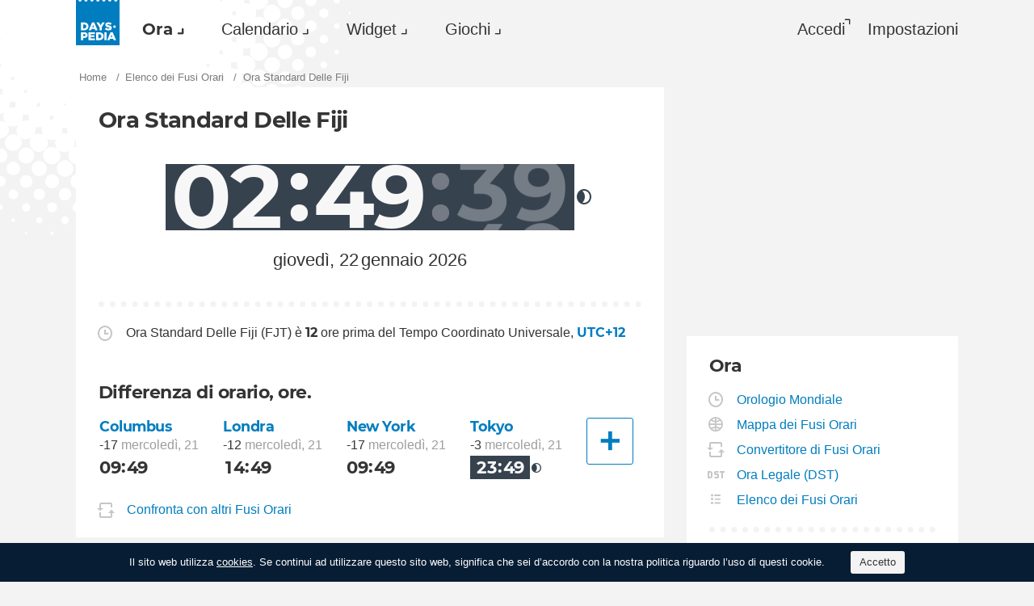

--- FILE ---
content_type: text/html; charset=utf-8
request_url: https://dayspedia.com/time/zones/fjt/?lang=it
body_size: 10139
content:
<!doctype html>
<!--[if IE]> <html class="ie" lang="it" class=""> <![endif]-->
<!--[if (gt IE 10)|!(IE)]><!--> <html lang="it" prefix="og: http://ogp.me/ns#" class=""> <!--<![endif]-->
<head>
	<link rel="subresource" href="//cdn.dayspedia.com/css/main.min.v119a8f1e.css" />
	<link rel="preconnect" href="https://cdnjs.cloudflare.com" />
	<link rel="preconnect" href="//cdn.dayspedia.com/img/">
	<link rel="preconnect" href="//pagead2.googlesyndication.com">
	<link rel="preconnect" href="//www.google-analytics.com">
	<link rel="preconnect" href="//googleads.g.doubleclick.net">
	<link rel="preconnect" href="//securepubads.g.doubleclick.net">
	<link rel="preconnect" href="//tpc.googlesyndication.com">

	<meta http-equiv="X-UA-Compatible" content="IE=edge,chrome=1" />
	<meta charset="utf-8" />
	<meta name="viewport" content="width=device-width, initial-scale=1.0, minimum-scale=0.5, user-scalable=yes" />
	<meta name="description" content="Dayspedia. Ora Standard Delle Fiji: tutti i paesi e le città nel fuso orario FJT." />
	<meta name="keywords" content="Ora Standard Delle Fiji, FJT, utc, gmt, ora attuale, ora mondiale, dst" />
	<meta property="og:title" content="FJT — Ora Standard Delle Fiji" />
	<meta property="og:type" content="website" />
	
	<meta property="og:url" content="https://dayspedia.com/time/zones/fjt/?lang=it" />
	<meta property="fb:app_id" content="1863525107798779" />
	
		<meta property="og:image" content="https://cdn.dayspedia.com/img/fb-share.jpg" />
	
	<meta property="og:site_name" content="Dayspedia.com" />
	<meta property="og:description" content="Dayspedia. Ora Standard Delle Fiji: tutti i paesi e le città nel fuso orario FJT." />

	<meta name="twitter:site" content="@dayspedia">
	<meta name="twitter:creator" content="@dayspedia">
	<meta name="twitter:title" content="FJT — Ora Standard Delle Fiji">
	<meta name="twitter:description" content="Dayspedia. Ora Standard Delle Fiji: tutti i paesi e le città nel fuso orario FJT.">

	<link rel="apple-touch-icon" sizes="180x180" href="//cdn.dayspedia.com/img/apple-touch-icon.png" />
	<link rel="icon" type="image/png" sizes="32x32" href="//cdn.dayspedia.com/img/favicon-32x32.png" />
	<link rel="icon" type="image/png" sizes="16x16" href="//cdn.dayspedia.com/img/favicon-16x16.png" />
	<link rel="icon" type="image/x-icon" href="//cdn.dayspedia.com/img/favicon.ico" />
	<link rel="mask-icon" href="//cdn.dayspedia.com/img/safari-pinned-tab.svg" color="#5bbad5" />
	<link rel="shortcut icon" type="image/x-icon" href="/favicon.ico" />
	<link rel="manifest" href="//cdn.dayspedia.com/img/site.webmanifest" />
	<meta name="theme-color" content="#ffffff" />
	<link rel="stylesheet" media="screen" href="//cdn.dayspedia.com/css/main.min.v119a8f1e.css" />
	<!--[if lt IE 9]><script src="https://cdnjs.cloudflare.com/ajax/libs/html5shiv/3.7.3/html5shiv.js"></script><![endif]-->

	<title>FJT — Ora Standard Delle Fiji | Dayspedia</title>


	<link rel="canonical" href="https://dayspedia.com/time/zones/fjt/" />



	<link rel="alternate" hreflang="bg" href="https://dayspedia.com/time/zones/fjt/?lang=bg" />

	<link rel="alternate" hreflang="cs" href="https://dayspedia.com/time/zones/fjt/?lang=cs" />

	<link rel="alternate" hreflang="de" href="https://dayspedia.com/time/zones/fjt/?lang=de" />

	<link rel="alternate" hreflang="da" href="https://dayspedia.com/time/zones/fjt/?lang=da" />

	<link rel="alternate" hreflang="en" href="https://dayspedia.com/time/zones/fjt/" />

	<link rel="alternate" hreflang="es" href="https://dayspedia.com/time/zones/fjt/?lang=es" />

	<link rel="alternate" hreflang="fi" href="https://dayspedia.com/time/zones/fjt/?lang=fi" />

	<link rel="alternate" hreflang="fr" href="https://dayspedia.com/time/zones/fjt/?lang=fr" />

	<link rel="alternate" hreflang="ja" href="https://dayspedia.com/time/zones/fjt/?lang=ja" />

	<link rel="alternate" hreflang="hr" href="https://dayspedia.com/time/zones/fjt/?lang=hr" />

	<link rel="alternate" hreflang="id" href="https://dayspedia.com/time/zones/fjt/?lang=id" />

	<link rel="alternate" hreflang="it" href="https://dayspedia.com/time/zones/fjt/?lang=it" />

	<link rel="alternate" hreflang="hu" href="https://dayspedia.com/time/zones/fjt/?lang=hu" />

	<link rel="alternate" hreflang="nl" href="https://dayspedia.com/time/zones/fjt/?lang=nl" />

	<link rel="alternate" hreflang="ko" href="https://dayspedia.com/time/zones/fjt/?lang=ko" />

	<link rel="alternate" hreflang="no" href="https://dayspedia.com/time/zones/fjt/?lang=no" />

	<link rel="alternate" hreflang="pl" href="https://dayspedia.com/time/zones/fjt/?lang=pl" />

	<link rel="alternate" hreflang="pt" href="https://dayspedia.com/time/zones/fjt/?lang=pt" />

	<link rel="alternate" hreflang="ro" href="https://dayspedia.com/time/zones/fjt/?lang=ro" />

	<link rel="alternate" hreflang="ru" href="https://dayspedia.com/time/zones/fjt/?lang=ru" />

	<link rel="alternate" hreflang="sk" href="https://dayspedia.com/time/zones/fjt/?lang=sk" />

	<link rel="alternate" hreflang="sv" href="https://dayspedia.com/time/zones/fjt/?lang=sv" />

	<link rel="alternate" hreflang="th" href="https://dayspedia.com/time/zones/fjt/?lang=th" />

	<link rel="alternate" hreflang="tr" href="https://dayspedia.com/time/zones/fjt/?lang=tr" />

	<link rel="alternate" hreflang="uk" href="https://dayspedia.com/time/zones/fjt/?lang=uk" />

	<link rel="alternate" hreflang="vi" href="https://dayspedia.com/time/zones/fjt/?lang=vi" />



<!-- Global site tag (gtag.js) - Google Analytics -->
<script async src="https://www.googletagmanager.com/gtag/js?id=UA-52815707-11"></script>

<script>
window.dataLayer = window.dataLayer || [];
function gtag(){dataLayer.push(arguments);}
gtag('js', new Date());
gtag('config', 'UA-52815707-11');
</script>

<script async src="https://cdn.fuseplatform.net/publift/tags/2/2994/fuse.js"></script>
<script>
	window.translatedMonthes = {
		January: "January",
		February: "February",
		March: "March",
		April: "April",
		May: "May",
		June: "June",
		July: "July",
		August: "August",
		September: "September",
		October: "October",
		November: "November",
		December: "December"
	}

	window.translatedWeekdays = {
		Monday: "Monday",
		Tuesday: "Tuesday",
		Wednesday: "Wednesday",
		Thursday: "Thursday",
		Friday: "Friday",
		Saturday: "Saturday",
		Sunday: "Sunday"
	}

	window.translatedToday = "oggi";
	window.translatedYesterday = "yesterday";
	window.translatedTomorrow = "domani";
	window._currentLang = "it";
	window._ampm = false;

</script>
<script data-sdk="l/1.1.10" data-cfasync="false" nowprocket src="https://html-load.com/loader.min.js" charset="UTF-8"></script>
<script nowprocket>(function(){function t(o,e){const r=n();return(t=function(t,n){return r[t-=147]})(o,e)}function n(){const t=["localStorage","documentElement","charCodeAt","getBoundingClientRect","concat","loader_light","error","https://","2790HnWHeI","close-error-report","setAttribute","as_index","9bSdNTa","last_bfa_at","currentScript","POST","write","https://report.error-report.com/modal?eventId=&error=","data","width","host","hostname","src","appendChild","&url=","none","height","url","outerHTML","querySelector","title","check","138520miEAsI","value","setItem","addEventListener","loader-check","type","as_modal_loaded","iframe","/loader.min.js","length","5936364gjRtsw","createElement","querySelectorAll","btoa","name","3827976KxLEgf","script",'/loader.min.js"]',"location","65950OQGAYM","recovery","1906221iTITaO","href","display","map","https://error-report.com/report","contains",'script[src*="//',"Failed to load script: ","removeEventListener","toString","as_","onLine","reload","style","Cannot find currentScript","remove","Script not found","attributes","link,style","4EYFUQj","&error=","append","split","Fallback Failed","text","&domain=","_fa_","583jtZeXc","https://report.error-report.com/modal?eventId=","getComputedStyle","rtt","forEach","now","connection","3573215YimSna","338tpAHWF","message","https://report.error-report.com/modal?eventId=&error=Vml0YWwgQVBJIGJsb2NrZWQ%3D&domain=","searchParams","VGhlcmUgd2FzIGEgcHJvYmxlbSBsb2FkaW5nIHRoZSBwYWdlLiBQbGVhc2UgY2xpY2sgT0sgdG8gbGVhcm4gbW9yZS4=","textContent","from","width: 100vw; height: 100vh; z-index: 2147483647; position: fixed; left: 0; top: 0;"];return(n=function(){return t})()}(function(){const o=t,e=n();for(;;)try{if(514438===-parseInt(o(168))/1*(-parseInt(o(184))/2)+-parseInt(o(229))/3*(-parseInt(o(152))/4)+-parseInt(o(167))/5+parseInt(o(223))/6+-parseInt(o(218))/7+parseInt(o(208))/8*(-parseInt(o(188))/9)+-parseInt(o(227))/10*(-parseInt(o(160))/11))break;e.push(e.shift())}catch(t){e.push(e.shift())}})(),(()=>{"use strict";const n=t,o=n=>{const o=t;let e=0;for(let t=0,r=n[o(217)];t<r;t++)e=(e<<5)-e+n[o(178)](t),e|=0;return e},e=class{static[n(207)](){const t=n;var e,r;let c=arguments[t(217)]>0&&void 0!==arguments[0]?arguments[0]:t(228),a=!(arguments[t(217)]>1&&void 0!==arguments[1])||arguments[1];const i=Date[t(165)](),s=i-i%864e5,d=s-864e5,l=s+864e5,u=t(239)+o(c+"_"+s),w=t(239)+o(c+"_"+d),m=t(239)+o(c+"_"+l);return u!==w&&u!==m&&w!==m&&!(null!==(e=null!==(r=window[u])&&void 0!==r?r:window[w])&&void 0!==e?e:window[m])&&(a&&(window[u]=!0,window[w]=!0,window[m]=!0),!0)}};function r(o,e){const r=n;try{window[r(176)][r(210)](window[r(226)][r(196)]+r(159)+btoa(r(189)),Date[r(165)]()[r(238)]())}catch(t){}try{!async function(n,o){const e=r;try{if(await async function(){const n=t;try{if(await async function(){const n=t;if(!navigator[n(240)])return!0;try{await fetch(location[n(230)])}catch(t){return!0}return!1}())return!0;try{if(navigator[n(166)][n(163)]>1e3)return!0}catch(t){}return!1}catch(t){return!1}}())return;const r=await async function(n){const o=t;try{const t=new URL(o(233));t[o(171)][o(154)](o(213),o(181)),t[o(171)][o(154)](o(206),""),t[o(171)][o(154)](o(169),n),t[o(171)][o(154)](o(203),location[o(230)]);const e=await fetch(t[o(230)],{method:o(191)});return await e[o(157)]()}catch(t){return o(182)}}(n);document[e(220)](e(151))[e(164)]((t=>{const n=e;t[n(148)](),t[n(173)]=""}));let a=!1;window[e(211)](e(169),(t=>{const n=e;n(214)===t[n(194)]&&(a=!0)}));const i=document[e(219)](e(215));i[e(198)]=e(161)[e(180)](r,e(153))[e(180)](btoa(n),e(158))[e(180)](o,e(200))[e(180)](btoa(location[e(230)])),i[e(186)](e(242),e(175)),document[e(177)][e(199)](i);const s=t=>{const n=e;n(185)===t[n(194)]&&(i[n(148)](),window[n(237)](n(169),s))};window[e(211)](e(169),s);const d=()=>{const t=e,n=i[t(179)]();return t(201)!==window[t(162)](i)[t(231)]&&0!==n[t(195)]&&0!==n[t(202)]};let l=!1;const u=setInterval((()=>{if(!document[e(234)](i))return clearInterval(u);d()||l||(clearInterval(u),l=!0,c(n,o))}),1e3);setTimeout((()=>{a||l||(l=!0,c(n,o))}),3e3)}catch(t){c(n,o)}}(o,e)}catch(t){c(o,e)}}function c(t,o){const e=n;try{const n=atob(e(172));confirm(n)?location[e(230)]=e(193)[e(180)](btoa(t),e(158))[e(180)](o,e(200))[e(180)](btoa(location[e(230)])):location[e(241)]()}catch(t){location[e(230)]=e(170)[e(180)](o)}}(()=>{const t=n,o=n=>t(236)[t(180)](n);let c="";try{var a,i;null===(a=document[t(190)])||void 0===a||a[t(148)]();const n=null!==(i=function(){const n=t,o=n(187)+window[n(221)](window[n(226)][n(197)]);return window[o]}())&&void 0!==i?i:0;if(!e[t(207)](t(212),!1))return;const s="html-load.com,fb.html-load.com,content-loader.com,fb.content-loader.com"[t(155)](",");c=s[0];const d=document[t(205)](t(235)[t(180)](s[n],t(225)));if(!d)throw new Error(t(149));const l=Array[t(174)](d[t(150)])[t(232)]((n=>({name:n[t(222)],value:n[t(209)]})));if(n+1<s[t(217)])return function(n,o){const e=t,r=e(187)+window[e(221)](window[e(226)][e(197)]);window[r]=o}(0,n+1),void function(n,o){const e=t;var r;const c=document[e(219)](e(224));o[e(164)]((t=>{const n=e;let{name:o,value:r}=t;return c[n(186)](o,r)})),c[e(186)](e(198),e(183)[e(180)](n,e(216))),document[e(192)](c[e(204)]);const a=null===(r=document[e(190)])||void 0===r?void 0:r[e(204)];if(!a)throw new Error(e(147));document[e(192)](a)}(s[n+1],l);r(o(t(156)),c)}catch(n){try{n=n[t(238)]()}catch(t){}r(o(n),c)}})()})();})();</script>
</head>

<body itemscope itemtype="http://schema.org/WebPage">
	<header>
	<a href="/" class="i-logo" style="background-color:#007DBF;"><img src="//cdn.dayspedia.com/img/dayspedia_weblogo.svg" alt="Dayspedia" title="Dayspedia" /></a>
	<nav class="panel">
	<ul class="nav" role="menubar">

			<li class="nav__item--time dropdown active" role="menuitem">
				<a href="/world-clock/" id="menu_2" data-toggle="menu" aria-haspopup="true" aria-expanded="false">Ora</a>
				<ul class="dropdown-menu" aria-labelledby="menu_2" role="menu">
				
						<li role="menuitem"><a href="/world-clock/">Orologio Mondiale</a></li>
					
						<li role="menuitem"><a href="/time-zone-map/">Mappa dei Fusi Orari</a></li>
					
						<li role="menuitem"><a href="/converter/">Convertitore di Fusi Orari</a></li>
					
						<li role="menuitem"><a href="/daylight-saving-time/">Ora Legale (DST)</a></li>
					
						<li role="menuitem"><a href="/timezonelist/">Elenco dei Fusi Orari</a></li>
					
						<li role="menuitem"><a href="/time/stopwatch/">Cronometro Online</a></li>
					
						<li role="menuitem"><a href="/time/online/">Orologio Online</a></li>
					
						<li role="menuitem"><a href="/time/timer/">Timer Online</a></li>
					
						<li role="menuitem"><a href="/time/countdown/">Conto alla rovescia</a></li>
					
				</ul>
			
		</li>
	
		<li class="nav__item--calendar dropdown" role="menuitem">
			<a href="/us/calendar/" id="dCalendar" data-toggle="menu" aria-haspopup="true" aria-expanded="false">Calendario</a>
			<ul class="dropdown-menu" aria-labelledby="dCalendar" role="menu">
		
				<li  role="menuitem">
					<a href="/us/calendar/">Calendario per 2026
					</a>
				</li>
		
				<li  role="menuitem">
					<a href="/us/calendar/holidays/">Festività e celebrazioni
					</a>
				</li>
		
				<li  role="menuitem">
					<a href="/us/calendar/today/">Festività di oggi
					</a>
				</li>
		
				<li  role="menuitem">
					<a href="/weeks/">Numeri delle settimane
					</a>
				</li>
		
				<li  role="menuitem">
					<a href="/datecalculator/">Calcolatore di Date
					</a>
				</li>
		
				<li  role="menuitem">
					<a href="/sun/">Alba e Tramonto
					</a>
				</li>
		
				<li  role="menuitem">
					<a href="/moon/">Fasi lunari
					</a>
				</li>
		
			</ul>
		</li>
	
		</li>
	
			<li class="nav__item--widgets dropdown" role="menuitem">
				<a href="/widgets/" id="menu_10" data-toggle="menu" aria-haspopup="true" aria-expanded="false">Widget</a>
				<ul class="dropdown-menu" aria-labelledby="menu_10" role="menu">
				
						<li role="menuitem"><a href="/widgets/digit/">Orologio Digitale</a></li>
					
						<li role="menuitem"><a href="/widgets/analog/">Orologio Analogico</a></li>
					
				</ul>
			
		</li>
	
		<li class="nav__item--games dropdown" role="menuitem">
		
			<a href="https://casualgamescollection.com/?lang=it" id="menu_18" target="_blank" data-toggle="menu" aria-haspopup="true" aria-expanded="false">Giochi</a>
			<ul class="dropdown-menu" aria-labelledby="menu_18" role="menu">
				<li>
        <a class="i-puzzlegarage" href="https://puzzlegarage.com/?lang=it" target="_blank" rel="noopener" onclick="this.href='https://puzzlegarage.com/?utm_source=dp&amp;utm_medium=menu&amp;utm_campaign=puzzle&amp;lang=it'" >
            Puzzle
        </a>
    </li>
<li>
        <a class="i-solitaire" href="https://solitairehut.com/?lang=it" target="_blank" rel="noopener" onclick="this.href='https://solitairehut.com/?utm_source=dp&amp;utm_medium=menu&amp;utm_campaign=solitaire&amp;lang=it'" >
            Solitario
        </a>
    </li>
<li>
        <a class="i-mahjongchest" href="https://mahjongchest.com/?lang=it" target="_blank" rel="noopener" onclick="this.href='https://mahjongchest.com/?utm_source=dp&amp;utm_medium=menu&amp;utm_campaign=mahjong&amp;lang=it'" >
            Mahjong
        </a>
    </li>
<li>
        <a class="i-sudoku" href="https://sudokutable.com/?lang=it" target="_blank" rel="noopener" onclick="this.href='https://sudokutable.com/?utm_source=dp&amp;utm_medium=menu&amp;utm_campaign=sudoku&amp;lang=it'" >
            Sudoku
        </a>
    </li>
<li>
        <a class="i-colorsbattle" href="https://colorsbattle.com/?lang=it" target="_blank" rel="noopener" onclick="this.href='https://colorsbattle.com/?utm_source=dp&amp;utm_medium=menu&amp;utm_campaign=colorsbattle&amp;lang=it'" >
            Colors Battle
        </a>
    </li>
<li>
        <a class="i-minesweeperquest" href="https://minesweeperquest.com/?lang=it" target="_blank" rel="noopener" onclick="this.href='https://minesweeperquest.com/?utm_source=dp&amp;utm_medium=menu&amp;utm_campaign=minesweeper&amp;lang=it'" >
            Campo minato
        </a>
    </li>
<li>
        <a class="i-reversibattle" href="https://reversibattle.com/?lang=it" target="_blank" rel="noopener" onclick="this.href='https://reversibattle.com/?utm_source=dp&amp;utm_medium=menu&amp;utm_campaign=reversi&amp;lang=it'" >
            Reversi
        </a>
    </li>
<li>
        <a class="i-backgammon" href="https://backgammoncity.com/?lang=it" target="_blank" rel="noopener" onclick="this.href='https://backgammoncity.com/?utm_source=dp&amp;utm_medium=menu&amp;utm_campaign=backgammon&amp;lang=it'" >
            Backgammon
        </a>
    </li>


			</ul>
		
		</li>
	
			
				<li class="nav__item--login" role="menuitem">
					<a href="#popup_auth" data-toggle="modal" role="button">Accedi</a>
				</li>
			
		
		</li>
	<li class="nav__item--settings" role="menuitem"><a href="/settings/?redirect=/time/zones/fjt/?lang=it" role="button">Impostazioni</a>
		
		</li>
	
	</ul>
	</nav>
</header>
<div class="wrapper" id="body_wrapper">
<ul class="breadcrumbs" itemscope="" itemtype="http://schema.org/BreadcrumbList" role="navigation">
	<li itemprop="itemListElement" itemscope="" itemtype="http://schema.org/ListItem">
		<a href="/" itemprop="item" itemtype="https://schema.org/Thing">
			<span itemprop="name">Home</span>
		</a>
		<meta itemprop="position" content="1" />
	</li>
	<li itemprop="itemListElement" itemscope="" itemtype="http://schema.org/ListItem">
		<a href="/timezonelist/" itemprop="item" itemtype="https://schema.org/Thing">
			<span itemprop="name">Elenco dei Fusi Orari</span>
		</a>
		<meta itemprop="position" content="2" />
	</li>
	<li>
		<span>
			Ora Standard Delle Fiji
		</span>
	</li>
</ul>
<main class="column--12">
	<section class="block locality">
		<div class="time--large">
			<h1>
				Ora Standard Delle Fiji
			</h1>
			
				<div class="time--night" ampm="false" location="Pacific/Fiji" offset=""stopReloadPage="false" sunrise="05:46" sunset="18:48" shownight="true" title="Ora Attuale in Fiji, Suva" style="display:flex">

	<div class="time__hours">
		<div class="first" >
			<div class="number">0</div>
		</div>
		<div class="second">
			<div class="number">2</div>
		</div>
	</div>
	<div class="time__minutes">
		<div class="first">
			<div class="number">4</div>
		</div>
		<div class="second">
			<div class="number">9</div>
		</div>
	</div>
	
		<div class="time__seconds">
			<div class="first">
				<div class="number">3</div>
			</div>
			<div class="second infinite">
				<div class="number">3</div>
			</div>
		</div>
	
	

</div>

	<div class="date" title="Data attuale in Fiji, Suva">
		<div class="date__day">giovedì, 22</div>
		
			<div class="date__month">gennaio 2026</div>
		
	</div>

			
		</div>
	</section>
	<section class="block">
		
		<ul class="place__info__details">
							
				<li>
					<span class="i-clock">Ora Standard Delle Fiji (FJT) è <b>12</b> ore prima del Tempo Coordinato Universale, <a href="/time/zones/utc+12/"><b>UTC+12</b></a>						
					</span>
				</li>
			
			
		</ul>
		<div class="block time-difference ">
	
		<h2>Differenza di orario, ore.</h2>
	
	<table class="time--small">
	<tbody>
	
			<tr>
				<td><a href="/time/us/Columbus/">Columbus</a></td>
				<td title="Data attuale in Stati Uniti, Columbus">-17
					<ins aria-hidden="true">mercoledì, 21</ins>
				</td>
				<td aria-hidden="true">
					<div class="time" ampm="false" location="America/New_York" offset=""stopReloadPage="false" sunrise="07:48" sunset="17:37" shownight="true" title="Ora Attuale in Stati Uniti, Columbus" style="display:flex">

	<div class="time__hours">
		<div class="first" >
			<div class="number">0</div>
		</div>
		<div class="second">
			<div class="number">9</div>
		</div>
	</div>
	<div class="time__minutes">
		<div class="first">
			<div class="number">4</div>
		</div>
		<div class="second">
			<div class="number">9</div>
		</div>
	</div>
	
	

</div>

				</td>
			</tr>
	
			<tr>
				<td><a href="/time/uk/London/">Londra</a></td>
				<td title="Data attuale in Regno Unito, Londra">-12
					<ins aria-hidden="true">mercoledì, 21</ins>
				</td>
				<td aria-hidden="true">
					<div class="time" ampm="false" location="Europe/London" offset=""stopReloadPage="false" sunrise="07:53" sunset="16:29" shownight="true" title="Ora Attuale in Regno Unito, Londra" style="display:flex">

	<div class="time__hours">
		<div class="first" >
			<div class="number">1</div>
		</div>
		<div class="second">
			<div class="number">4</div>
		</div>
	</div>
	<div class="time__minutes">
		<div class="first">
			<div class="number">4</div>
		</div>
		<div class="second">
			<div class="number">9</div>
		</div>
	</div>
	
	

</div>

				</td>
			</tr>
	
			<tr>
				<td><a href="/time/us/New_York/">New York</a></td>
				<td title="Data attuale in Stati Uniti, New York">-17
					<ins aria-hidden="true">mercoledì, 21</ins>
				</td>
				<td aria-hidden="true">
					<div class="time" ampm="false" location="America/New_York" offset=""stopReloadPage="false" sunrise="07:14" sunset="16:59" shownight="true" title="Ora Attuale in Stati Uniti, New York" style="display:flex">

	<div class="time__hours">
		<div class="first" >
			<div class="number">0</div>
		</div>
		<div class="second">
			<div class="number">9</div>
		</div>
	</div>
	<div class="time__minutes">
		<div class="first">
			<div class="number">4</div>
		</div>
		<div class="second">
			<div class="number">9</div>
		</div>
	</div>
	
	

</div>

				</td>
			</tr>
	
			<tr>
				<td><a href="/time/jp/Tokyo/">Tokyo</a></td>
				<td title="Data attuale in Giappone, Tokyo">-3
					<ins aria-hidden="true">mercoledì, 21</ins>
				</td>
				<td aria-hidden="true">
					<div class="time--night" ampm="false" location="Asia/Tokyo" offset=""stopReloadPage="false" sunrise="06:48" sunset="16:56" shownight="true" title="Ora Attuale in Giappone, Tokyo" style="display:flex">

	<div class="time__hours">
		<div class="first" >
			<div class="number">2</div>
		</div>
		<div class="second">
			<div class="number">3</div>
		</div>
	</div>
	<div class="time__minutes">
		<div class="first">
			<div class="number">4</div>
		</div>
		<div class="second">
			<div class="number">9</div>
		</div>
	</div>
	
	

</div>

				</td>
			</tr>
	
		<tr>
			<td>
				<button data-target="#popup_add_place" data-toggle="modal" title="Un&#39;altra città" aria-label="Un&#39;altra città"></button>
			</td>
		</tr>
	</tbody>
	</table>
<a href="/converter/?cities=10653" class="i-converter">Confronta con altri Fusi Orari</a>
</div>

	</section>
	<div class="banner--main">
		<div data-fuse="22858371044"></div>
	</div>

	<section class="block">
		
			<h2>
				Paesi in Ora Standard Delle Fiji
			</h2>
			<ul class="list-places--multizone">
	
	<li class="active">
		<a href="/time/fj/" class="i-flag fj">Fiji</a>:
			<a href="/time/fj/Suva/">Suva</a>
		
	</li>
	
</ul>

		
	</section>
	
</main>
<aside class="column--3">
	<div class="banner--aside">
<!-- 71161633/mrec_1/mrec_1 -->
<div data-fuse="22857887038"></div>
</div>

	<section class="block">
	<h2>Ora</h2>
	
		<ul class="list-links--decorated">
			
				<li>
					<a href="/world-clock/" class="i-clock">Orologio Mondiale</a>
				</li>
			
				<li>
					<a href="/time-zone-map/" class="i-globe">Mappa dei Fusi Orari</a>
				</li>
			
				<li>
					<a href="/converter/" class="i-converter">Convertitore di Fusi Orari</a>
				</li>
			
				<li>
					<a href="/daylight-saving-time/" class="i-dst">Ora Legale (DST)</a>
				</li>
			
				<li>
					<a href="/timezonelist/" class="i-list">Elenco dei Fusi Orari</a>
				</li>
			
		</ul>
	
	<ul class="list-links--decorated">
		
			<li>
				<a href="/time/stopwatch/" class="i-stopwatch">Cronometro Online</a>
			</li>
		
			<li>
				<a href="/time/online/" class="i-digits">Orologio Online</a>
			</li>
		
			<li>
				<a href="/time/timer/" class="i-timer">Timer Online</a>
			</li>
		
			<li>
				<a href="/time/countdown/" class="i-countdown">Conto alla rovescia</a>
			</li>
		
	</ul>
</section>

</aside>
<!--/wrapper-->
</div>

<footer>
	<div class="banner--main">
		<!-- 71161633/footer/footer -->
		<div data-fuse="22857887041"></div>
	</div>

	<div class="footer">

		<div class="footer__copyright">
			<div class="footer__dropups">
				<div class="dropup">
					
					<span class="i-flag it" id="dLang" data-toggle="menu" aria-haspopup="true" aria-expanded="false" aria-label="Current language" role="button">Italiano</span>
					<div class="dropdown-menu _langs" aria-labelledby="dLang" aria-label="You can select another language">
						<ul role="menu">
						
							<li role="menuitem"><a href="?lang=de" class="i-flag de">Deutsch</a></li>
						
							<li role="menuitem"><a href="?lang=en" class="i-flag uk">English</a></li>
						
							<li role="menuitem"><a href="?lang=es" class="i-flag es">Español</a></li>
						
							<li role="menuitem"><a href="?lang=fr" class="i-flag fr">Français</a></li>
						
							<li role="menuitem"><a href="?lang=pt" class="i-flag pt">Português</a></li>
						
						</ul>
						<ul role="menu">
						
							<li role="menuitem"><a href="?lang=bg">Български</a></li>
						
							<li role="menuitem"><a href="?lang=cs">Čeština</a></li>
						
							<li role="menuitem"><a href="?lang=da">Dansk</a></li>
						
							<li role="menuitem"><a href="?lang=fi">Suomi</a></li>
						
							<li role="menuitem"><a href="?lang=ja">日本語</a></li>
						
							<li role="menuitem"><a href="?lang=hr">Hrvatski</a></li>
						
							<li role="menuitem"><a href="?lang=id">Bahasa Indonesia</a></li>
						
							<li role="menuitem"><a href="?lang=hu">Magyar</a></li>
						
							<li role="menuitem"><a href="?lang=nl">Nederlands</a></li>
						
							<li role="menuitem"><a href="?lang=ko">한국어</a></li>
						
							<li role="menuitem"><a href="?lang=no">Norsk</a></li>
						
							<li role="menuitem"><a href="?lang=pl">Polski</a></li>
						
							<li role="menuitem"><a href="?lang=ro">Română</a></li>
						
							<li role="menuitem"><a href="?lang=ru">Русский</a></li>
						
							<li role="menuitem"><a href="?lang=sk">Slovenčina</a></li>
						
							<li role="menuitem"><a href="?lang=sv">Svenska</a></li>
						
							<li role="menuitem"><a href="?lang=th">ไทย</a></li>
						
							<li role="menuitem"><a href="?lang=tr">Türkçe</a></li>
						
							<li role="menuitem"><a href="?lang=uk">Українська</a></li>
						
							<li role="menuitem"><a href="?lang=vi">Tiếng Việt</a></li>
						
						</ul>
					</div>
				</div>

				<div class="dropup">
					
					<span class="i-theme" id="dTheme" data-toggle="menu" aria-haspopup="true" aria-expanded="false" aria-label="Tema colore" role="button">Automatico</span>
					<div class="dropdown-menu _themes" aria-hidden="true" aria-labelledby="dTheme" aria-label="You can select theme" role="menu">
						<ul role="menu">
							
								<li role="menuitem" data-key="theme" style="display:none;">
									<a class="i-theme" href="">Automatico</a>
								</li>
							
								<li role="menuitem" data-key="dark" style="">
									<a class="i-dark" href="">Scuro</a>
								</li>
							
								<li role="menuitem" data-key="light" style="">
									<a class="i-light" href="">Luminoso</a>
								</li>
							
						</ul>
					</div>
				</div>
			</div>

	&copy;&nbsp;Dayspedia.com, 2018-2026. Created by <a href="https://final-level.com/">FINAL&nbsp;LEVEL</a>.

	<ul class="footer__navbar" role="menubar">
		<li role="menuitem"><a href="/terms/" class="active">Termini</a></li>
		<li role="menuitem"><a href="/privacy/">Privacy</a></li>
	
		<li role="menuitem"><a href="/feedback/">Contattaci</a></li>
	</ul>
</div>

		<div class="footer__social">
			Seguici su:
			<a href="https://www.facebook.com/dayspedia/" class="i-fb" title="Facebook" target="_blank"></a>
			<a href="https://twitter.com/dayspedia" class="i-tw" title="Twitter" target="_blank"></a>
			<a href="https://www.instagram.com/dayspedia_com/" class="i-inst" title="Instagram" target="_blank"></a>
		</div>

	<!--/footer-->
	</div>
</footer>

<div class="modal _login fade" id="popup_auth" tabindex="-1" aria-labelledby="myModalLabel_0" aria-hidden="true" role="dialog">
	<div class="modal__dialog">
		<div class="modal__content">
			<button class="i-close" data-dismiss="modal" aria-label="Close" aria-hidden="true"></button>
			<h3 class="modal__heading" id="myModalLabel_0">Accedi</h3>
			<p>
				L&#39;autorizzazione è necessaria solo per memorizzare le tue impostazioni personali.
			</p>
			<div class="login__agreement" id="login_agree">
				<input type="checkbox" id="user-agree">
				<label for="user-agree">Ho letto e accetto</label>
				<a href="/terms/" target="policy">Termini</a>&nbsp;&
				<a href="/privacy/" target="policy">Privacy</a>
			</div>
			<p>
				Accedi con
			</p>
			<div class="login__social-buttons">
				<a href="/social/redirect/1/" class="i-fb disabled" title="Facebook"></a>
				<a href="/social/redirect/3/" class="i-google disabled" title="Google"></a>
			</div>
			<div>
				<small class="more collapsed" data-toggle="collapse" data-target="#auth_options" aria-expanded="false">Mostra altri tipi di autorizzazione</small>
			</div>
			<div class="panel">
				<div class="login__social-buttons collapse" id="auth_options" aria-expanded="false">
			<!--	<a href="/social/redirect/2/" class="i-tw disabled" title="Twitter"></a> -->
					<a href="/social/redirect/8/" class="i-vk disabled" title="VKontakte"></a>
					<a href="/social/redirect/10/" class="i-mailru disabled" title="Mail.ru">
					</a>
					<a href="/social/redirect/11/" class="i-yandex disabled" title="Yandex"></a>
					<a href="/social/redirect/9/" class="i-yahoo disabled" title="Yahoo!"></a>
				</div>
			</div>
		</div>
	</div>
</div>

<div class="modal _worldclock-settings fade" id="popup_add_place" tabindex="-1" aria-labelledby="myModalLabel_3" aria-hidden="true" role="dialog" style="display: none;">
	<div class="modal__dialog">
		<div class="modal__content">
			<button class="i-close" data-dismiss="modal" aria-label="Close" aria-hidden="true"></button>
			<h3 class="modal__heading" id="myModalLabel_3">Aggiungi un altro luogo</h3>
			<form class="cities_settings">
				<fieldset>
					<div class="input-suggestion">
						<input type="search" value="" id="place_search" placeholder="Iniziare a digitare il nome Della Località" title="Iniziare a digitare il nome Della Località" autocomplete="off"/>
						<ul class="input-suggestion__menu" role="menu">
						</ul>
					</div>
				</fieldset>
				<fieldset>
					<legend>Visualizza le Posizioni Comuni</legend>
					<ul class="cols--2">
						
							<li>
								<input type="checkbox" checked="checked" name="4254" id="settings_4254" />
									<label for="settings_4254">Londra</label>
							</li>
						
							<li>
								<input type="checkbox" checked="checked" name="1586" id="settings_1586" />
									<label for="settings_1586">New York</label>
							</li>
						
							<li>
								<input type="checkbox" checked="checked" name="4317" id="settings_4317" />
									<label for="settings_4317">Tokyo</label>
							</li>
						
					</ul>
				</fieldset>
				<fieldset class="form-action">
					<input type="button" class="cancel" value="Annulla" data-dismiss="modal" aria-hidden="true" />
					<input type="submit" class="button" value="Salva" />
				</fieldset>
			</form>
		</div>
	</div>
</div>

<div class="modal fade _privacy" id="popup_gdpr" tabindex="-1" aria-labelledby="gdpr" aria-hidden="true" role="dialog" style="display: none;">
  <div class="modal__dialog">
    <div class="modal__content">
      <button class="i-close" data-dismiss="modal" aria-label="Close" aria-hidden="true"></button>
      <h3 class="modal__heading" id="gdpr">Data retention</h3>
      <p>You acknowledge the removal of your account and all personal data associated with it. After confirmation, all data will be deleted without recovery options.</p>
      <div class="text-right">
        <input type="button" class="button" data-dismiss="modal" aria-label="Close" aria-hidden="true" value="Cancel">
        <a href="/" id="privacy_remove" class="button">Delete</a>
      </div>
    </div>
  </div>
</div>

<div class="modal _stopwatch-export fade" id="popup_stopwatch-export" tabindex="-1" aria-labelledby="myModalLabel_e" aria-hidden="true" role="dialog">

	<div class="modal__dialog">
		<div class="modal__content">
			<button class="i-close" data-dismiss="modal" aria-label="Close" aria-hidden="true"></button>
			<h3 class="modal__heading" id="myModalLabel_e">Esportazione dei risultati</h3>

			<p>Separatore:
				<select><option value="	">Scheda</option><option value=",">Virgola (,)</option><option value=";">Punto e virgola (;)</option></select>
			</p>

			<p>
				
				<textarea readonly="readonly" autocomplete="off" data-header="#|Etichetta|Intervallo|Totale|Registrato alle">
				</textarea>
			</p>

			<fieldset class="form-action">
				<button type="button" id="export_copy" class="button">Copia</button>
				<button type="button" id="export_save" class="button">Salva il file</button>
			</fieldset>

		</div>
	</div>
</div>

<div class="modal fade" id="popup_timer-set" tabindex="-1" aria-labelledby="myModalLabel_t" aria-hidden="true" role="dialog">
	
	<div class="modal__dialog">
		<div class="modal__content">
			<button class="i-close" data-dismiss="modal" aria-label="Close" aria-hidden="true"></button>
			
			<form>
				<h3 class="modal__heading" id="myModalLabel_t">Configurazione Timer principale</h3>
				<fieldset class="modal__timer-settings__time">
					<p>
						<label for="timer_hrs">Ore</label>
						<br>
						<input type="number" id="timer_hrs" min="0" max="99" value="" placeholder="0">
					</p>
					<p>
						<label for="timer_mins">Minuti</label>
						<br>
						<input type="number" id="timer_mins" min="0" max="59" value="" placeholder="0">
					</p>
					<p>
						<label for="timer_secs">Secondi</label>
						<br>
						<input type="number" id="timer_secs" min="0" max="59" value="0" placeholder="0">
					</p>
				</fieldset>
				
				<div id="timer_error" class="alert--error" role="alert" style="display: none">Non hai specificato un intervallo</div>
				
				<fieldset>
					<p>
						<span class="switch-box"><input type="checkbox" id="timer_sound_sample" checked=""><i></i><label for="timer_sound_sample">Mostra il conto alla rovescia prima</label></span>
					</p>
				</fieldset>
				
				<fieldset class="form-action--left">
					<button id="timer_setup" type="button" class="button">Imposta</button>
				</fieldset>
			</form>
			
		</div>
	</div>
</div>

<div class="modal fade" id="popup_timer_save" tabindex="-1" aria-labelledby="myModalLabel_ts" aria-hidden="true" role="dialog" style="display: none;">
	<div class="modal__dialog">
		<div class="modal__content">
			<button class="i-close" data-dismiss="modal" aria-label="Close" aria-hidden="true"></button>
			<h3 class="modal__heading" id="myModalLabel_ts">Salva su I miei Timer</h3>

			<form>
				<fieldset>
					<input type="text" id="timer_name" placeholder="Inserisci il nome del Timer" required="">
				</fieldset>

				<fieldset class="form-action--right">
					<button type="button" class="cancel" data-dismiss="modal">Annulla</button>
					<button type="button" id="timer_save_button" class="button" data-dismiss="modal">Salva</button>
				</fieldset>
			</form>

		</div>
	</div>
</div>

<div class="modal fade" id="popup_set_location" tabindex="-1" aria-labelledby="myModalLabel_1" aria-hidden="true" role="dialog" style="display: none;">

	<div class="modal__dialog">
		<div class="modal__content">
			<button class="i-close" data-dismiss="modal" aria-label="Close" aria-hidden="true"></button>

			<h3 class="modal__heading" id="myModalLabel_1">La tua posizione</h3>

			<form>
				<div class="input-suggestion">
					<input id="location_set" type="text" value="" placeholder="Cerca qualsiasi Luogo" title="Cerca qualsiasi Luogo" autocomplete="off">
					<ul class="input-suggestion__menu" role="menu">
					</ul>
				</div>

				<p class="list-suggestion">Più vicino:
				
						<a href="" data-cityid="47244" data-dismiss="modal" class="list-suggestion__item">Grandview Heights</a>
					
						,
				
						<a href="" data-cityid="38963" data-dismiss="modal" class="list-suggestion__item">Bexley</a>
					
						,
				
						<a href="" data-cityid="7742" data-dismiss="modal" class="list-suggestion__item">Upper Arlington</a>
					
						,
				
						<a href="" data-cityid="54862" data-dismiss="modal" class="list-suggestion__item">Whitehall</a>
					
						,
				
						<a href="" data-cityid="44084" data-dismiss="modal" class="list-suggestion__item">Lincoln Village</a>
					
				</p>

				<fieldset class="form-action">
					<input type="button" class="cancel" value="Annulla" data-dismiss="modal" aria-hidden="true">
					<input type="button" class="button" value="Imposta" data-dismiss="modal">
				</fieldset>
			</form>
		<!--/.modal__content-->
		</div>
	<!--/.modal__dialog-->
	</div>
<!--/#popup_set_location-->
</div>




<div class="panel alert--cookies collapse in" id="alert_cookies" role="alertdialog">
		<span>
			Il sito web utilizza <a href="/privacy/">cookies</a>. Se continui ad utilizzare questo sito web, significa che sei d’accordo con la nostra politica riguardo l’uso di questi cookie.
	</span>
	<span class="action">
		<input type="button" id="agree_cookies" data-toggle="collapse" data-target="#alert_cookies" aria-expanded="true" value="Accetto">
			</span>
	</div>





	<div class="modal fade _privacy" id="popup_ccpa" tabindex="-1" aria-labelledby="ccpa" aria-hidden="true" role="dialog" style="display: none;">
		<div class="modal__dialog">
			<div class="modal__content">
				<button class="i-close" data-dismiss="modal" aria-label="Close" aria-hidden="true"></button>
				<h3 class="modal__heading" id="ccpa">Restricts Google to use your personal data</h3>
				<p>By processing this request, you will restricts Google to use your personal data. Google will only show you non-personalized ads. Non-personalized ads are based on contextual information, such as the content of our website.</p>
				<div class="text-right">
					<input type="button" class="button" data-dismiss="modal" aria-label="Close" aria-hidden="true" value="Cancel"> <a href="to Google" target="_blank" id="restrict_ccpa" class="button">Restrict</a>
				</div>
			</div>
		</div>
	<!--/popup_ccpa-->
	</div>



	<script src="//cdnjs.cloudflare.com/ajax/libs/moment.js/2.30.1/moment.min.js"></script>

<script src="//ajax.googleapis.com/ajax/libs/jquery/1.11.2/jquery.min.js"></script>
<script src="https://cdnjs.cloudflare.com/ajax/libs/todc-bootstrap/3.3.7-3.3.13/js/bootstrap.min.js"></script>
<script src="//cdn.dayspedia.com/js/dayspedia.min.v855f82f5.js"></script><script src="//cdn.dayspedia.com/js/moment-timezone-with-data-10-year-range.min.v994b1cca.js"></script>
</body>
</html>


--- FILE ---
content_type: text/html; charset=utf-8
request_url: https://www.google.com/recaptcha/api2/aframe
body_size: 250
content:
<!DOCTYPE HTML><html><head><meta http-equiv="content-type" content="text/html; charset=UTF-8"></head><body><script nonce="1qiPBYqbP_JGsxl_WiA_VQ">/** Anti-fraud and anti-abuse applications only. See google.com/recaptcha */ try{var clients={'sodar':'https://pagead2.googlesyndication.com/pagead/sodar?'};window.addEventListener("message",function(a){try{if(a.source===window.parent){var b=JSON.parse(a.data);var c=clients[b['id']];if(c){var d=document.createElement('img');d.src=c+b['params']+'&rc='+(localStorage.getItem("rc::a")?sessionStorage.getItem("rc::b"):"");window.document.body.appendChild(d);sessionStorage.setItem("rc::e",parseInt(sessionStorage.getItem("rc::e")||0)+1);localStorage.setItem("rc::h",'1769006980973');}}}catch(b){}});window.parent.postMessage("_grecaptcha_ready", "*");}catch(b){}</script></body></html>

--- FILE ---
content_type: text/plain
request_url: https://rtb.openx.net/openrtbb/prebidjs
body_size: -82
content:
{"id":"1caf2a3b-0bde-48ad-b24a-c2b3ac301ebe","nbr":0}